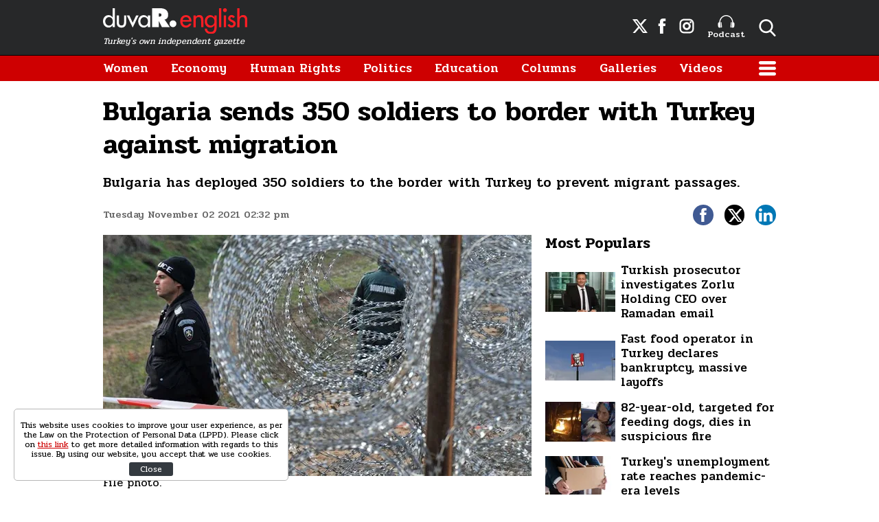

--- FILE ---
content_type: text/html; charset=UTF-8
request_url: https://www.duvarenglish.com/bulgaria-sends-350-soldiers-to-border-with-turkey-against-migration-news-59407
body_size: 8688
content:
<!doctype html>
<html lang="en">
    <head>
        <meta charset="UTF-8">
        <title>Bulgaria sends 350 soldiers to border with Turkey against migration</title>
        <meta name="description" content="Bulgaria has deployed 350 soldiers to the border with Turkey to prevent migrant passages.">
        <meta name="viewport" content="width=device-width, initial-scale=1, shrink-to-fit=no">
        <meta http-equiv="x-dns-prefetch-control" content="on" />
        <link rel="dns-prefetch" href="https://i.duvarenglish.com" />
        <link rel="dns-prefetch" href="https://s.duvarenglish.com" />
        <link rel="dns-prefetch" href="https://v.duvarenglish.com" />
        <script type="application/ld+json">
    {
        "@context":"https://schema.org",
        "@type":"WebSite",
        "url":"https://www.duvarenglish.com"
    }
</script>        
    <meta http-equiv="last-modified" content="2021-11-02T15:24:15+03:00" />
    <meta property="og:title" content="Bulgaria sends 350 soldiers to border with Turkey against migration"/>
    <meta property="og:type" content="article"/>
    <meta property="og:url" content="https://www.duvarenglish.com/bulgaria-sends-350-soldiers-to-border-with-turkey-against-migration-news-59407"/>
    <meta property="og:description" content="Bulgaria has deployed 350 soldiers to the border with Turkey to prevent migrant passages."/>
    <meta property="og:image" content="https://i.duvarenglish.com/2/1280/720/storage/files/images/2021/11/02/bulgar-FwDu_cover.jpg"/>
    <meta property="og:image:width" content="1280" />
    <meta property="og:image:height" content="720" />
    <meta property="og:site_name" content="Duvar English"/>
    <link rel="image_src" href="https://i.duvarenglish.com/2/1280/720/storage/files/images/2021/11/02/bulgar-FwDu_cover.jpg" type="image/jpeg" />
    <meta name="thumbnail_height" content="100" />
    <meta name="thumbnail_width" content="100" />
    <link rel="thumbnail" type="image/jpeg" href="https://i.duvarenglish.com/2/100/100/storage/files/images/2021/11/02/bulgar-FwDu_cover.jpg" />
    <link rel="canonical" href="https://www.duvarenglish.com/bulgaria-sends-350-soldiers-to-border-with-turkey-against-migration-news-59407" />
    <link rel="amphtml" href="https://www.duvarenglish.com/amp/bulgaria-sends-350-soldiers-to-border-with-turkey-against-migration-news-59407">
    <meta property="twitter:site" content="@duvarenglish"/>
    <meta property="twitter:creator" content="@duvarenglish" />
    <meta property="twitter:card" content="summary_large_image"/>
    <meta property="twitter:url" content="https://www.duvarenglish.com/bulgaria-sends-350-soldiers-to-border-with-turkey-against-migration-news-59407"/>
    <meta property="twitter:domain" content="https://www.duvarenglish.com"/>
    <meta property="twitter:title" content="Bulgaria sends 350 soldiers to border with Turkey against migration"/>
    <meta property="twitter:image" content="https://i.duvarenglish.com/2/1280/720/storage/files/images/2021/11/02/bulgar-FwDu_cover.jpg"/>
    <meta property="twitter:description" content="Bulgaria has deployed 350 soldiers to the border with Turkey to prevent migrant passages."/>
    <meta name="robots" content="max-image-preview:large">

    <meta name="DC.Title" content="Bulgaria sends 350 soldiers to border with Turkey against migration" />
<meta name="DC.Creator" content="Duvar English" />
<meta name="DC.Subject" content="Bulgaria sends 350 soldiers to border with Turkey against migration" />
<meta name="DC.Description" content="Bulgaria has deployed 350 soldiers to the border with Turkey to prevent migrant passages." />
<meta name="DC.Publisher" content="Duvar English" />
<meta name="DC.Contributor" content="Duvar English" />
<meta name="DC.Date" content="02-11-2021" />
<meta name="DC.Type" content="Text" />
<meta name="DC.Source" content="https://www.duvarenglish.com/bulgaria-sends-350-soldiers-to-border-with-turkey-against-migration-news-59407" />
<meta name="DC.Language" content="tr-TR" />    
	<script type="application/ld+json">
{
	"@context": "https://schema.org",
	"@type": "BreadcrumbList",
	"itemListElement": [{
		"@type": "ListItem",
		"position": 1,
		"name": "Duvar English",
		"item": "https://www.duvarenglish.com"
	},{
		"@type": "ListItem",
		"position": 2,
		"name": "World",
		"item": "https://www.duvarenglish.com/world"
	},{
		"@type": "ListItem",
		"position": 3,
		"name": "Bulgaria sends 350 soldiers to border with Turkey against migration",
		"item": "https://www.duvarenglish.com/bulgaria-sends-350-soldiers-to-border-with-turkey-against-migration-news-59407"
	}]
}
</script>
	
    <script type="application/ld+json">
        {
            "@context":"http://schema.org",
            "@type":"NewsArticle",
            "inLanguage":"en-US",
            "articleSection":"World",
            "mainEntityOfPage":{"@type":"WebPage","@id":"https://www.duvarenglish.com/bulgaria-sends-350-soldiers-to-border-with-turkey-against-migration-news-59407"},
            "headline":"Bulgaria sends 350 soldiers to border with Turkey against migration",
            "alternativeHeadline":"Bulgaria sends 350 soldiers to border with Turkey against migration",
            "genre":"news",
            "isFamilyFriendly":"True",
            "publishingPrinciples":"https://www.duvarenglish.com/privacy-policy-page",
            "wordCount":"1666",
            "typicalAgeRange":"7-",
            "keywords":"Turkey-Bulgaria,Migration,Refugees,Georgi Panayotov,Turkish border",
            "image": {"@type": "ImageObject", "url": "https://i.duvarenglish.com/2/1280/720/storage/files/images/2021/11/02/bulgar-FwDu_cover.jpg.webp", "width":"1280","height":"720"},
            "dateCreated":"2021-11-02T15:24:15+03:00",
            "datePublished":"2021-11-02T14:32:00+03:00",
            "dateModified":"2021-11-02T15:24:15+03:00",
            "description":"Bulgaria has deployed 350 soldiers to the border with Turkey to prevent migrant passages.",
            "articleBody":"Duvar English 
Bulgaria on Nov. 1 deployed 350 soldiers to the border with Turkey to help police cope with the growing influx of migrants, the defense minister announced.
“Soldiers arrived at the Bulgarian-Turkish border since today to back up the border police,” Georgi Panayotov told the private bTV channel, Agence France-Press reported. 
The 350 troops deployed with 40 units of equipment, he added.
This year has already seen more than 6,500 people cross illegally into Bulgaria, three times the numbers for the first nine months of 2020, according to the interior ministry.
The east European country sits on one of the main routes migrants use to enter the EU from the Middle East and Afghanistan.
Bulgaria is an external border for the European Union. A partly damaged barbed-wire fence runs the length of the 259-kilometer frontier with Turkey.
Parliament agreed in August on the dispatch of 400-700 soldiers on the borders with Greece and Turkey, mainly to help build fencing.
 
Bulgaria is the poorest EU member state and has never taken in large numbers of asylum-seekers, most of whom try to move on through the EU before waiting for a response from Sofia on their refugee status.
EU countries have feared an influx of people from Afghanistan since the Taliban seized control on August 15, with memories still fresh from the migrant crisis that shook Europe in 2015.
Turkey cannot handle new refugee influx, Erdoğan tells German counterpartDiplomacy
Greek migration minister says EU should keep its visa liberalization promise to TurkeyDiplomacy
Greek PM says Turkey is a key partner on migrationDiplomacy
 ",
            "author": {"@type": "Person", "name": "Neşe İdil"},
            "publisher": {"@type": "Organization", "name": "Duvar English", "logo": {"@type": "ImageObject", "url": "https://s.duvarenglish.com/assets/web/images/logo.png", "width": 453, "height": 81}}
        }
    </script>
        <script type="application/ld+json">
    { "@context": "http://schema.org", "@type": "CreativeWork", "keywords": "Turkey-Bulgaria,Migration,Refugees,Georgi Panayotov,Turkish border"}
    </script>
    
        <link rel="apple-touch-icon" sizes="57x57" href="https://s.duvarenglish.com/assets/web/icons/apple-icon-57x57.png">
        <link rel="apple-touch-icon" sizes="60x60" href="https://s.duvarenglish.com/assets/web/icons/apple-icon-60x60.png">
        <link rel="apple-touch-icon" sizes="72x72" href="https://s.duvarenglish.com/assets/web/icons/apple-icon-72x72.png">
        <link rel="apple-touch-icon" sizes="76x76" href="https://s.duvarenglish.com/assets/web/icons/apple-icon-76x76.png">
        <link rel="apple-touch-icon" sizes="114x114" href="https://s.duvarenglish.com/assets/web/icons/apple-icon-114x114.png">
        <link rel="apple-touch-icon" sizes="120x120" href="https://s.duvarenglish.com/assets/web/icons/apple-icon-120x120.png">
        <link rel="apple-touch-icon" sizes="144x144" href="https://s.duvarenglish.com/assets/web/icons/apple-icon-144x144.png">
        <link rel="apple-touch-icon" sizes="152x152" href="https://s.duvarenglish.com/assets/web/icons/apple-icon-152x152.png">
        <link rel="apple-touch-icon" sizes="180x180" href="https://s.duvarenglish.com/assets/web/icons/apple-icon-180x180.png">
        <link rel="icon" type="image/png" sizes="192x192"  href="https://s.duvarenglish.com/assets/web/icons/android-icon-192x192.png">
        <link rel="icon" type="image/png" sizes="32x32" href="https://s.duvarenglish.com/assets/web/icons/favicon-32x32.png">
        <link rel="icon" type="image/png" sizes="96x96" href="https://s.duvarenglish.com/assets/web/icons/favicon-96x96.png">
        <link rel="icon" type="image/png" sizes="16x16" href="https://s.duvarenglish.com/assets/web/icons/favicon-16x16.png">
        <link rel="manifest" href="https://www.duvarenglish.com/assets/web/icons/manifest.json">
        <meta name="msapplication-TileColor" content="#ffffff">
        <meta name="msapplication-TileImage" content="https://s.duvarenglish.com/assets/web/icons/ms-icon-144x144.png">
        <meta name="theme-color" content="#ffffff">
        <link rel="stylesheet" href="https://s.duvarenglish.com/assets/web/css/build.css?id=ce809b3190a48ace9287">
        <script type="bb5859af6161414cc351470a-text/javascript">
            (function (i, s, o, g, r, a, m) {
                i['GoogleAnalyticsObject'] = r;
                i[r] = i[r] || function () {
                    (i[r].q = i[r].q || []).push(arguments)
                }, i[r].l = 1 * new Date();
                a = s.createElement(o), m = s.getElementsByTagName(o)[0];
                a.async = 1;
                a.src = g;
                m.parentNode.insertBefore(a, m)
            })(window, document, 'script', 'https://www.google-analytics.com/analytics.js', 'ga');
            ga('create', 'UA-81073014-3', 'auto');
            ga('send', 'pageview');
        </script>

        <script type="bb5859af6161414cc351470a-text/javascript">
            var googletag = googletag || {};
            googletag.cmd = googletag.cmd || [];
            (function() {
                var gads = document.createElement('script');
                gads.async = true;
                gads.type = 'text/javascript';
                var useSSL = 'https:' == document.location.protocol;
                gads.src = (useSSL ? 'https:' : 'http:') +  '//www.googletagservices.com/tag/js/gpt.js';
                var node = document.getElementsByTagName('script')[0];
                node.parentNode.insertBefore(gads, node);
            })();
        </script>

        <script type="bb5859af6161414cc351470a-text/javascript">
googletag.cmd.push(function() {
googletag.defineSlot('/57135183/DuvarEnglish-Desktop-Masthead', [[728, 90], [970, 250]], 'div-gpt-ad-1613460868326-0').addService(googletag.pubads());
googletag.defineSlot('/57135183/Duvar-English-Skyscraper-Sag', [120, 600], 'div-gpt-ad-1622185771800-0').addService(googletag.pubads());
googletag.defineSlot('/57135183/Duvar-English-Skyscraper-Sol', [120, 600], 'div-gpt-ad-1622185914227-0').addService(googletag.pubads());
googletag.pubads().enableSingleRequest();
googletag.pubads().collapseEmptyDivs();
googletag.enableServices();
});
</script>

                <meta name="google-site-verification" content="o3IWEmnnE3PH_a0jSjog8nlz5yS-j92zrVaEz8R605U" />

<!-- Global site tag (gtag.js) - Google Analytics -->
<script async src="https://www.googletagmanager.com/gtag/js?id=G-GDPM3G1MN7" type="bb5859af6161414cc351470a-text/javascript"></script>
<script type="bb5859af6161414cc351470a-text/javascript">
  window.dataLayer = window.dataLayer || [];
  function gtag(){dataLayer.push(arguments);}
  gtag('js', new Date());

  gtag('config', 'G-GDPM3G1MN7');
</script>

<meta name="yandex-verification" content="f9e7ebf73678e644" />

<!-- Yandex.Metrika counter -->
<script type="bb5859af6161414cc351470a-text/javascript">
   (function(m,e,t,r,i,k,a){m[i]=m[i]||function(){(m[i].a=m[i].a||[]).push(arguments)};
   m[i].l=1*new Date();
   for (var j = 0; j < document.scripts.length; j++) {if (document.scripts[j].src === r) { return; }}
   k=e.createElement(t),a=e.getElementsByTagName(t)[0],k.async=1,k.src=r,a.parentNode.insertBefore(k,a)})
   (window, document, "script", "https://mc.yandex.ru/metrika/tag.js", "ym");

   ym(100306834, "init", {
        clickmap:true,
        trackLinks:true,
        accurateTrackBounce:true
   });
</script>
<noscript><div><img src="https://mc.yandex.ru/watch/100306834" style="position:absolute; left:-9999px;" alt="" /></div></noscript>
<!-- /Yandex.Metrika counter -->

    </head>
    <body>
        <div class="app-wrapper">
            <div class="adpro-pageskin-container">
                <header class="app-header">
    <div class="top">
        <div class="container d-flex align-items-center justify-content-end">
            <a href="/" title="Duvar English" class="logo mr-auto">
                <img src="https://s.duvarenglish.com/assets/web/images/header-logo.svg" srcset="https://s.duvarenglish.com/assets/web/images/header-logo@2x.svg 2x" class="header-logo" alt="Duvar English" />
                <span>Turkey's own independent gazette</span>
            </a>
            <div class="right-side_wrapper">
                <a href="https://twitter.com/duvarenglish/" target="_blank" title="Duvar English Twitter" class="social"><span class="icon-twitterx-white"></span></a>
                <a href="https://www.facebook.com/duvarenglish/" target="_blank" title="Duvar English Facebook" class="social"><span class="icon-facebook-white"></span></a>
                <a href="https://www.instagram.com/duvarenglish/" target="_blank" title="Duvar English Instagram" class="social"><span class="icon-instagram-white"></span></a>
                <a href="https://www.duvarenglish.com/podcast" title="Podcast" class="podcast"><img src="https://s.duvarenglish.com/assets/web/icons/podcast-white.svg" class="podcast-white" alt="Podcast" />Podcast</a>
                <span data-action="open-search" class="open-search icon-search-white"></span>
            </div>
            <span data-action="open-menu" class="menu-button icon-menu-white"></span>
            <div class="searchbar">
                <form method="get" action="https://www.duvarenglish.com/search">
                    <input type="text" name="key" class="form-control" placeholder="What do you want to search?" autocomplete="false" />
                    <span data-action="close-search" class="icon-close-black icon-close"></span>
                </form>
            </div>
        </div>
    </div>

    <div class="bottom">
        <div class="container">
            <nav role="navigation">
                                <a href="https://www.duvarenglish.com/women" title="Women">Women</a>
                                <a href="https://www.duvarenglish.com/economy" title="Economy">Economy</a>
                                <a href="https://www.duvarenglish.com/human-rights" title="Human Rights">Human Rights</a>
                                <a href="https://www.duvarenglish.com/politics" title="Politics">Politics</a>
                                <a href="https://www.duvarenglish.com/education" title="Education">Education</a>
                                <a href="https://www.duvarenglish.com/columns">Columns</a>
                                <a href="https://www.duvarenglish.com/gallery">Galleries</a>
                                                <a href="https://www.duvarenglish.com/video">Videos</a>
                                <span data-action="open-menu" class="menu-button icon-menu-white"></span>
            </nav>
        </div>
    </div>

    <div class="mobile-header">
        <div class="container">
            <a href="/" title="Duvar English" class="mr-auto logo">
                <img src="https://s.duvarenglish.com/assets/web/images/header-logo.svg" srcset="https://s.duvarenglish.com/assets/web/images/header-logo@2x.svg 2x" class="header-logo" alt="Duvar English" />
            </a>
            <div class="menu-search_wrapper">
                <span data-action="open-search" class="open-search icon-search-white"></span>
                <span data-action="open-menu" class="menu-button icon-menu-white"></span>
            </div>
            <div class="searchbar">
                <form method="get" action="https://www.duvarenglish.com/search">
                    <input type="text" name="key" class="form-control" placeholder="What do you want to search?" autocomplete="false" />
                    <span data-action="close-search" class="icon-close-black icon-close"></span>
                </form>
            </div>
        </div>
    </div>
</header>                <main class="app-container" role="main">
                                        <!-- ADV TOWER -->
                    <div class="container position-relative ad-tower-container">
                        <div class="ad-left d-none d-lg-block">
                            <div>
                                <div class="adpro desktop-ad text-center ">
    <!-- /57135183/Duvar-English-Skyscraper-Sol --><div id='div-gpt-ad-1622185914227-0' style='min-width: 120px; min-height: 600px;'><script type="bb5859af6161414cc351470a-text/javascript">googletag.cmd.push(function() { googletag.display('div-gpt-ad-1622185914227-0'); });</script></div>
</div>                            </div>
                        </div>
                        <div class="ad-right d-none d-lg-block">
                            <div>
                                <div class="adpro desktop-ad text-center ">
    <!-- /57135183/Duvar-English-Skyscraper-Sag --><div id='div-gpt-ad-1622185771800-0' style='min-width: 120px; min-height: 600px;'><script type="bb5859af6161414cc351470a-text/javascript">googletag.cmd.push(function() { googletag.display('div-gpt-ad-1622185771800-0'); });</script></div>
</div>                            </div>
                        </div>
                    </div>
                    <!-- /ADV TOWER -->
                                        <div class="container">
                        <div class="adpro desktop-ad text-center mb-3">
    <!-- /57135183/DuvarEnglish-Desktop-Masthead --><div id='div-gpt-ad-1613460868326-0'><script type="bb5859af6161414cc351470a-text/javascript">googletag.cmd.push(function() { googletag.display('div-gpt-ad-1613460868326-0'); });</script></div>
</div>                            <section id="infinity-container">
        <article class="row content-detail infinity-item" data-id="61812def3a512c4a807dcbd9" data-title="Bulgaria sends 350 soldiers to border with Turkey against migration" data-url="https://www.duvarenglish.com/bulgaria-sends-350-soldiers-to-border-with-turkey-against-migration-news-59407" data-next="https://www.duvarenglish.com/patriarch-bartholomew-hospitalized-in-washington-news-59312">
        <div class="col-12">
        <header>
            <h1>Bulgaria sends 350 soldiers to border with Turkey against migration</h1>
            <h2>Bulgaria has deployed 350 soldiers to the border with Turkey to prevent migrant passages.</h2>
            <div class="info">
                <time datetime="2021-11-02T14:32:00+03:00" class="pubdate">Tuesday November 02 2021 02:32 pm</time>
                <div class="social-shares">
    <a href="https://www.facebook.com/share.php?u=https://www.duvarenglish.com/bulgaria-sends-350-soldiers-to-border-with-turkey-against-migration-news-59407" target="_blank" rel="nofollow" title="Share with Facebook" class="facebook">
        <span class="icon-facebook-white"></span>
    </a>
    <a href="https://twitter.com/intent/tweet?=related=Duvar English&text=Bulgaria sends 350 soldiers to border with Turkey against migration&url=https%3A%2F%2Fwww.duvarenglish.com%2Fbulgaria-sends-350-soldiers-to-border-with-turkey-against-migration-news-59407" target="_blank" rel="nofollow" title="Share with Twitter" class="twitter">
        <span class="icon-twitterx-white"></span>
    </a>
    <a href="https://www.linkedin.com/cws/share?url=https%3A%2F%2Fwww.duvarenglish.com%2Fbulgaria-sends-350-soldiers-to-border-with-turkey-against-migration-news-59407" target="_blank" rel="nofollow" title="Share with Linkedin" class="linkedin">
        <span class="icon-linkedin-white"></span>
    </a>
    <a href="whatsapp://send?text=Bulgaria+sends+350+soldiers+to+border+with+Turkey+against+migration-https%3A%2F%2Fwww.duvarenglish.com%2Fbulgaria-sends-350-soldiers-to-border-with-turkey-against-migration-news-59407" target="_blank" rel="nofollow" title="Share with Whatsapp" class="whatsapp d-block d-sm-none">
        <span class="icon-whatsapp-white"></span>
    </a>
</div>            </div>
        </header>
    </div>  
    <div class="col-12 col-lg mw0">

        <div class="content-side">
                        <div data-load class="v-image news-image">
	<figure style="position:relative;">
				<div style="padding-top: 56.25%"></div>
				<bp-image-component :retina="false" :ratio="1.7777777777778" :mode="2" :webp="true"
			:lazy="true" :resize="true" alt="Bulgaria sends 350 soldiers to border with Turkey against migration"
			lazy-src="https://i.duvarenglish.com/{mode}/{width}/{height}/storage/files/images/2021/11/02/bulgar-FwDu_cover.jpg"  style="position: absolute; left:0; right: 0; top:0; bottom:0;" >
			<noscript>
				<img src="https://i.duvarenglish.com/storage/files/images/2021/11/02/bulgar-FwDu_cover.jpg" alt="Bulgaria sends 350 soldiers to border with Turkey against migration">
			</noscript>
		</bp-image-component>
				<figcaption>File photo.</figcaption>
			</figure>
</div>                        <div class="content-text">
                <p><strong>Duvar English&nbsp;</strong></p>
<p>Bulgaria on Nov. 1 deployed 350 soldiers to the border with Turkey to help police cope with the growing influx of migrants, the defense minister announced.</p>
<p>&ldquo;Soldiers arrived at the Bulgarian-Turkish border since today to back up the border police,&rdquo; Georgi Panayotov told the private bTV channel, Agence France-Press reported.&nbsp;</p>
<p>The 350 troops deployed with 40 units of equipment, he added.</p>
<p>This year has already seen more than 6,500 people cross illegally into Bulgaria, three times the numbers for the first nine months of 2020, according to the interior ministry.</p>
<p>The east European country sits on one of the main routes migrants use to enter the EU from the Middle East and Afghanistan.</p>
<p>Bulgaria is an external border for the European Union. A partly damaged barbed-wire fence runs the length of the 259-kilometer frontier with Turkey.</p>
<p>Parliament agreed in August on the dispatch of 400-700 soldiers on the borders with Greece and Turkey, mainly to help build fencing.</p>
<p>&nbsp;</p>
<p>Bulgaria is the poorest EU member state and has never taken in large numbers of asylum-seekers, most of whom try to move on through the EU before waiting for a response from Sofia on their refugee status.</p>
<p>EU countries have feared an influx of people from Afghanistan since the Taliban seized control on August 15, with memories still fresh from the migrant crisis that shook Europe in 2015.</p>
<div class="mceNonEditable related-news" data-id="58817"><a title="Turkey cannot handle new refugee influx, Erdo&#287;an tells German counterpart" href="https://www.duvarenglish.com/turkey-cannot-handle-new-refugee-influx-erdogan-tells-german-counterpart-steinmeier-news-58817"><img src="https://i.duvarenglish.com/storage/files/images/2021/09/14/steinmeier-erdogan-jJzf_cover.jpg" alt="Turkey cannot handle new refugee influx, Erdo&#287;an tells German counterpart">Turkey cannot handle new refugee influx, Erdo&#287;an tells German counterpart<em>Diplomacy</em></a></div>
<div class="mceNonEditable related-news" data-id="59057"><a title="Greek migration minister says EU should keep its visa liberalization promise to Turkey" href="https://www.duvarenglish.com/greek-migration-minister-says-eu-should-keep-its-visa-liberalization-promise-to-turkey-news-59057"><img src="https://i.duvarenglish.com/storage/files/images/2021/10/04/yunanistan-a5UM_cover.jpg" alt="Greek migration minister says EU should keep its visa liberalization promise to Turkey">Greek migration minister says EU should keep its visa liberalization promise to Turkey<em>Diplomacy</em></a></div>
<div class="mceNonEditable related-news" data-id="58868"><a title="Greek PM says Turkey is a key partner on migration" href="https://www.duvarenglish.com/greek-pm-says-turkey-is-a-key-partner-on-migration-news-58868"><img src="https://i.duvarenglish.com/storage/files/images/2021/09/19/multeciler-7z84_cover.jpg" alt="Greek PM says Turkey is a key partner on migration">Greek PM says Turkey is a key partner on migration<em>Diplomacy</em></a></div>
<p>&nbsp;</p>
            </div>
                                    <div class="tags">
                <span>Topics</span>
                                <a href="https://www.duvarenglish.com/topics/turkey-bulgaria" title="Turkey-Bulgaria">Turkey-Bulgaria</a>
                                <a href="https://www.duvarenglish.com/topics/migration" title="Migration">Migration</a>
                                <a href="https://www.duvarenglish.com/topics/refugees" title="Refugees">Refugees</a>
                                <a href="https://www.duvarenglish.com/topics/georgi-panayotov" title="Georgi Panayotov">Georgi Panayotov</a>
                                <a href="https://www.duvarenglish.com/topics/turkish-border" title="Turkish border">Turkish border</a>
                            </div>
                        <div class="adpro" data-page="339" data-region="1590" data-category="-1"></div>
        </div>
        <!-- İLGİNİZİ ÇEKEBİLİR -->
    </div>
    <div class="col-12 col-lg-auto w-330 d-none d-lg-block">
        <aside>

            <div class="adpro" data-page="339" data-region="1587" data-category="-1"></div>

            

            <div class="popular-content_widget">
    <div class="title">
        <span class="name">Most Populars</span>
    </div>
        <a href="https://www.duvarenglish.com/turkish-prosecutor-investigates-zorlu-holding-ceo-over-ramadan-email-news-65743" title="Turkish prosecutor investigates Zorlu Holding CEO over Ramadan email" class="box image-left_text-right">

        <div data-load class="v-image">
	<figure style="position:relative;">
				<div style="padding-top: 56.25%"></div>
				<bp-image-component :retina="false" :ratio="1.7777777777778" :mode="2" :webp="true"
			:lazy="true" :resize="true" alt="Turkish prosecutor investigates Zorlu Holding CEO over Ramadan email"
			lazy-src="https://i.duvarenglish.com/{mode}/{width}/{height}/storage/files/images/2025/03/02/zorlu-7sbu-cover-bdue_cover.jpg"  style="position: absolute; left:0; right: 0; top:0; bottom:0;" >
			<noscript>
				<img src="https://i.duvarenglish.com/storage/files/images/2025/03/02/zorlu-7sbu-cover-bdue_cover.jpg" alt="Turkish prosecutor investigates Zorlu Holding CEO over Ramadan email">
			</noscript>
		</bp-image-component>
			</figure>
</div>
        <strong>Turkish prosecutor investigates Zorlu Holding CEO over Ramadan email</strong>
        </a>
        <a href="https://www.duvarenglish.com/fast-food-operator-in-turkey-declares-bankruptcy-announces-massive-layoffs-news-65658" title="Fast food operator in Turkey declares bankruptcy, massive layoffs" class="box image-left_text-right">

        <div data-load class="v-image">
	<figure style="position:relative;">
				<div style="padding-top: 56.25%"></div>
				<bp-image-component :retina="false" :ratio="1.7777777777778" :mode="2" :webp="true"
			:lazy="true" :resize="true" alt="Fast food operator in Turkey declares bankruptcy, announces massive layoffs"
			lazy-src="https://i.duvarenglish.com/{mode}/{width}/{height}/storage/files/images/2025/02/12/kfc-rrfu-cover-qfhc_cover.jpg"  style="position: absolute; left:0; right: 0; top:0; bottom:0;" >
			<noscript>
				<img src="https://i.duvarenglish.com/storage/files/images/2025/02/12/kfc-rrfu-cover-qfhc_cover.jpg" alt="Fast food operator in Turkey declares bankruptcy, announces massive layoffs">
			</noscript>
		</bp-image-component>
			</figure>
</div>
        <strong>Fast food operator in Turkey declares bankruptcy, massive layoffs</strong>
        </a>
        <a href="https://www.duvarenglish.com/82-year-old-targeted-on-social-media-for-feeding-dogs-dies-in-suspicious-fire-news-65687" title="82-year-old, targeted for feeding dogs, dies in suspicious fire" class="box image-left_text-right">

        <div data-load class="v-image">
	<figure style="position:relative;">
				<div style="padding-top: 56.25%"></div>
				<bp-image-component :retina="false" :ratio="1.7777777777778" :mode="2" :webp="true"
			:lazy="true" :resize="true" alt="82-year-old, targeted on social media for feeding dogs, dies in suspicious fire"
			lazy-src="https://i.duvarenglish.com/{mode}/{width}/{height}/storage/files/images/2025/02/20/kopek-bplq-cover-ykxy_cover.jpg"  style="position: absolute; left:0; right: 0; top:0; bottom:0;" >
			<noscript>
				<img src="https://i.duvarenglish.com/storage/files/images/2025/02/20/kopek-bplq-cover-ykxy_cover.jpg" alt="82-year-old, targeted on social media for feeding dogs, dies in suspicious fire">
			</noscript>
		</bp-image-component>
			</figure>
</div>
        <strong>82-year-old, targeted for feeding dogs, dies in suspicious fire</strong>
        </a>
        <a href="https://www.duvarenglish.com/turkeys-unemployment-rate-reaches-pandemic-era-levels-news-65647" title="Turkey&#039;s unemployment rate reaches pandemic-era levels" class="box image-left_text-right">

        <div data-load class="v-image">
	<figure style="position:relative;">
				<div style="padding-top: 56.25%"></div>
				<bp-image-component :retina="false" :ratio="1.7777777777778" :mode="2" :webp="true"
			:lazy="true" :resize="true" alt="Turkey&#039;s unemployment rate reaches pandemic-era levels"
			lazy-src="https://i.duvarenglish.com/{mode}/{width}/{height}/storage/files/images/2025/02/10/isten-cikarma-issizlik-getty-194681-ghaj_cover.jpg"  style="position: absolute; left:0; right: 0; top:0; bottom:0;" >
			<noscript>
				<img src="https://i.duvarenglish.com/storage/files/images/2025/02/10/isten-cikarma-issizlik-getty-194681-ghaj_cover.jpg" alt="Turkey&#039;s unemployment rate reaches pandemic-era levels">
			</noscript>
		</bp-image-component>
			</figure>
</div>
        <strong>Turkey&#039;s unemployment rate reaches pandemic-era levels</strong>
        </a>
    </div>
        </aside>
    </div>

</article>    </section>
                                            </div>
                </main>
                <footer class="app-footer mt-md">
    <div class="app-footer_top">
        <div class="container">
            <div class="row">
                <div class="col-12 col-lg-6 left-wrapper">
                    <div class="logos_wrapper">
                        <a href="/" title="Duvar English" class="logo">
                            <img src="https://s.duvarenglish.com/assets/web/images/header-logo.svg" srcset="https://s.duvarenglish.com/assets/web/images/header-logo@2x.svg 2x" class="header-logo" alt="Duvar English" />
                        </a>
                    </div>
                    <div class="group1">
                        <div class="left-side">
                            <a href="/" title="Duvar English"><span class="icon-andlogo"></span></a>
                        </div>
                        <div class="right-side">
                            <span>© 2020 And News & Media Limited or its affiliated companies. All rights reserved.</span>
                        </div>
                    </div>
                    <div class="group2">
                        <a href="https://www.gazeteduvar.com.tr" target="_blank" title="Gazete Duvar" class="logo">
                            <img src="https://s.duvarenglish.com/assets/web/images/gazeteduvar-logo.svg" srcset="https://s.duvarenglish.com/assets/web/images/gazeteduvar-logo@2x.svg 2x" class="gazeteduvar-logo" alt="Gazete Duvar" style="width: 120px;" />
                        </a>
                        <a href="https://www.gazeteduvar.com.tr/kitap" target="_blank" title="Gazete Duvar Kitap"><span class="icon-kitaplogo"></span></a>
                        <a href="https://www.gazeteduvar.com.tr/dergi" target="_blank" title="Duvar Dibi Dergisi"><span class="icon-duvardibilogo"></span></a>
                    </div>
                </div>
                
                <div class="col-12 col-lg-6 right-wrapper">
                    <div class="menu-item orange">
                                                <a href="https://www.duvarenglish.com/about-us-page" title="About Us">About Us</a>
                                                <a href="https://www.duvarenglish.com/contact-page" title="Contact">Contact</a>
                                                <a href="https://www.duvarenglish.com/privacy-policy-page" title="Privacy Policy">Privacy Policy</a>
                                            </div>
                    <div class="menu-item">
                                                                                                                        <a href="https://www.duvarenglish.com/coronavirus" title="Coronavirus">Coronavirus</a>
                                                                                                                                                                                                                                                                                                                                                <a href="https://www.duvarenglish.com/environment" title="Environment">Environment</a>
                                                                                                <a href="https://www.duvarenglish.com/health-2" title="Health">Health</a>
                                                                                                                                                <a href="https://www.duvarenglish.com/lifestyle" title="Life Style">Life Style</a>
                                                                                                <a href="https://www.duvarenglish.com/media" title="Media">Media</a>
                                                                                                                                                <a href="https://www.duvarenglish.com/politics" title="Politics">Politics</a>
                                                                                                                                                                                                                                                                                                <a href="https://www.duvarenglish.com/women" title="Women">Women</a>
                                                                                                                    </div>
                    <div class="menu-item">
                                                                                                                                                                                                                        <a href="https://www.duvarenglish.com/diplomacy" title="Diplomacy">Diplomacy</a>
                                                                                                <a href="https://www.duvarenglish.com/domestic" title="Domestic">Domestic</a>
                                                                                                <a href="https://www.duvarenglish.com/economy" title="Economy">Economy</a>
                                                                                                <a href="https://www.duvarenglish.com/education" title="Education">Education</a>
                                                                                                                                                                                                                                                                                                                                                <a href="https://www.duvarenglish.com/opinion" title="Opinion">Opinion</a>
                                                                                                                                                <a href="https://www.duvarenglish.com/science-tech" title="Science &amp; Tech">Science &amp; Tech</a>
                                                                                                                                                                                                <a href="https://www.duvarenglish.com/urban-beat" title="Urban Beat">Urban Beat</a>
                                                                                                                                                                    </div>
                    <div class="menu-item">
                                                                        <a href="https://www.duvarenglish.com/books" title="Books">Books</a>
                                                                                                                                                <a href="https://www.duvarenglish.com/culture" title="Culture">Culture</a>
                                                                                                                                                                                                                                                                                                                                                                                                <a href="https://www.duvarenglish.com/human-rights" title="Human Rights">Human Rights</a>
                                                                                                                                                                                                                                                                                                                                                <a href="https://www.duvarenglish.com/society" title="Society">Society</a>
                                                                                                <a href="https://www.duvarenglish.com/sport" title="Sport">Sport</a>
                                                                                                                                                                                                <a href="https://www.duvarenglish.com/world" title="World">World</a>
                                                                    </div>
                </div>
            </div>
        </div>
    </div>
</footer>            </div>
        </div>

        <div class="privacy-banner" style="display: none;">
            <div class="banner-wrapper">
                <p>This website uses cookies to improve your user experience, as per the Law on the Protection of Personal Data (LPPD). Please click on <a href="https://www.duvarenglish.com/privacy-policy-page">this link</a> to get more detailed information with regards to this issue. By using our website, you accept that we use cookies.</p>
                <button aria-label="Close" type="button" class="btn">Close</button>
            </div>
        </div>

        <nav id="menu" class="mm-menu mm-menu_offcanvas mm-menu_position-right">
    <ul>
        <li class="head">
            <p>
                <a href="/" title="Duvar English">
                    <img src="https://s.duvarenglish.com/assets/web/images/header-logo.svg" srcset="https://s.duvarenglish.com/assets/web/images/header-logo@2x.svg 2x" alt="Duvar English" style="height: 25px;">
                </a>
                <span class="close">
                    <i class="icon-close-white"></i>
                </span>
            </p>
        </li>
        <li>
            <a href="/" title="Duvar English">
                <i class="icon-homepage-black"></i> Homepage
            </a>
        </li>
        <li>
            <a href="https://www.duvarenglish.com/columns" title="Columns">
                <i class="icon-author-black"></i> Columns
            </a>
        </li>
        <li class="title"><span>Categories</span></li>
                <li class="sub ">
            <a class="cat-link" href="https://www.duvarenglish.com/books" title="Books">
                Books
            </a>
        </li>
                <li class="sub ">
            <a class="cat-link" href="https://www.duvarenglish.com/coronavirus" title="Coronavirus">
                Coronavirus
            </a>
        </li>
                <li class="sub ">
            <a class="cat-link" href="https://www.duvarenglish.com/culture" title="Culture">
                Culture
            </a>
        </li>
                <li class="sub ">
            <a class="cat-link" href="https://www.duvarenglish.com/diplomacy" title="Diplomacy">
                Diplomacy
            </a>
        </li>
                <li class="sub ">
            <a class="cat-link" href="https://www.duvarenglish.com/domestic" title="Domestic">
                Domestic
            </a>
        </li>
                <li class="sub ">
            <a class="cat-link" href="https://www.duvarenglish.com/economy" title="Economy">
                Economy
            </a>
        </li>
                <li class="sub ">
            <a class="cat-link" href="https://www.duvarenglish.com/education" title="Education">
                Education
            </a>
        </li>
                <li class="sub ">
            <a class="cat-link" href="https://www.duvarenglish.com/environment" title="Environment">
                Environment
            </a>
        </li>
                <li class="sub ">
            <a class="cat-link" href="https://www.duvarenglish.com/health-2" title="Health">
                Health
            </a>
        </li>
                <li class="sub ">
            <a class="cat-link" href="https://www.duvarenglish.com/human-rights" title="Human Rights">
                Human rights
            </a>
        </li>
                <li class="sub ">
            <a class="cat-link" href="https://www.duvarenglish.com/lifestyle" title="Life Style">
                Life style
            </a>
        </li>
                <li class="sub ">
            <a class="cat-link" href="https://www.duvarenglish.com/media" title="Media">
                Media
            </a>
        </li>
                <li class="sub ">
            <a class="cat-link" href="https://www.duvarenglish.com/opinion" title="Opinion">
                Opinion
            </a>
        </li>
                <li class="sub ">
            <a class="cat-link" href="https://www.duvarenglish.com/podcast" title="Podcast">
                Podcast
            </a>
        </li>
                <li class="sub ">
            <a class="cat-link" href="https://www.duvarenglish.com/politics" title="Politics">
                Politics
            </a>
        </li>
                <li class="sub ">
            <a class="cat-link" href="https://www.duvarenglish.com/science-tech" title="Science &amp; Tech">
                Science &amp; tech
            </a>
        </li>
                <li class="sub ">
            <a class="cat-link" href="https://www.duvarenglish.com/society" title="Society">
                Society
            </a>
        </li>
                <li class="sub ">
            <a class="cat-link" href="https://www.duvarenglish.com/sport" title="Sport">
                Sport
            </a>
        </li>
                <li class="sub ">
            <a class="cat-link" href="https://www.duvarenglish.com/urban-beat" title="Urban Beat">
                Urban beat
            </a>
        </li>
                <li class="sub ">
            <a class="cat-link" href="https://www.duvarenglish.com/women" title="Women">
                Women
            </a>
        </li>
                <li class="sub noborder">
            <a class="cat-link" href="https://www.duvarenglish.com/world" title="World">
                World
            </a>
        </li>
                <li class="title">
            <span>Pages</span>
        </li>
                <li class="sub">
            <a href="https://www.duvarenglish.com/about-us-page" title="About Us">
                About us
            </a>
        </li>
                <li class="sub">
            <a href="https://www.duvarenglish.com/contact-page" title="Contact">
                Contact
            </a>
        </li>
                <li class="sub">
            <a href="https://www.duvarenglish.com/privacy-policy-page" title="Privacy Policy">
                Privacy policy
            </a>
        </li>
                <li class="menu-socials">
            <a href="https://www.facebook.com/duvarenglish/" target="_blank" title="Facebook" class="facebook" target="_blank">
                <i class="icon-facebook-black"></i>
            </a>
            <a href="https://twitter.com/duvarenglish/" target="_blank" title="Twitter" class="twitter mt-1" target="_blank">
                <i class="icon-twitterx-black"></i>
            </a>
            <a href="https://www.instagram.com/duvarenglish/" target="_blank" title="Instagram" class="instagram" target="_blank">
                <i class="icon-instagram-black"></i>
            </a>
            <a href="https://www.duvarenglish.com/export/rss" target="_blank" title="RSS" class="rss" target="_blank">
                <i class="icon-rss-black"></i>
            </a>
        </li>
        
        <li class="menu-footer">
            <em>© 2020 And News & Media Limited or its affiliated companies. All rights reserved.</em>
        </li>
    </ul>
</nav>        
        
        <script src="https://s.duvarenglish.com/assets/web/js/build.js?id=9beaea0910737ef787a3" type="bb5859af6161414cc351470a-text/javascript"></script>
        <script defer="defer" src="https://s.duvarenglish.com/assets/vendor/bp-image/app.js?id=0940e66917c1fed3599c" type="bb5859af6161414cc351470a-text/javascript"></script>
        

            <script type="bb5859af6161414cc351470a-text/javascript">
        hitcounter.push('1', '61812def3a512c4a807dcbd9');
        App.infinityInit({
            postscribe: false,
            success: function() {
                initImage();
            },
            change: function(elm) {
                hitcounter.push('1', elm.attr('data-id'));
            }
        });
    </script>
    <script src="/cdn-cgi/scripts/7d0fa10a/cloudflare-static/rocket-loader.min.js" data-cf-settings="bb5859af6161414cc351470a-|49" defer></script><script defer src="https://static.cloudflareinsights.com/beacon.min.js/vcd15cbe7772f49c399c6a5babf22c1241717689176015" integrity="sha512-ZpsOmlRQV6y907TI0dKBHq9Md29nnaEIPlkf84rnaERnq6zvWvPUqr2ft8M1aS28oN72PdrCzSjY4U6VaAw1EQ==" data-cf-beacon='{"version":"2024.11.0","token":"f276e8c1741d469b8a7665f35e85525c","r":1,"server_timing":{"name":{"cfCacheStatus":true,"cfEdge":true,"cfExtPri":true,"cfL4":true,"cfOrigin":true,"cfSpeedBrain":true},"location_startswith":null}}' crossorigin="anonymous"></script>
</body>
</html>

--- FILE ---
content_type: text/html; charset=utf-8
request_url: https://www.google.com/recaptcha/api2/aframe
body_size: 269
content:
<!DOCTYPE HTML><html><head><meta http-equiv="content-type" content="text/html; charset=UTF-8"></head><body><script nonce="Zt_LU1vNWUqmIZEXFOgkhg">/** Anti-fraud and anti-abuse applications only. See google.com/recaptcha */ try{var clients={'sodar':'https://pagead2.googlesyndication.com/pagead/sodar?'};window.addEventListener("message",function(a){try{if(a.source===window.parent){var b=JSON.parse(a.data);var c=clients[b['id']];if(c){var d=document.createElement('img');d.src=c+b['params']+'&rc='+(localStorage.getItem("rc::a")?sessionStorage.getItem("rc::b"):"");window.document.body.appendChild(d);sessionStorage.setItem("rc::e",parseInt(sessionStorage.getItem("rc::e")||0)+1);localStorage.setItem("rc::h",'1769003821143');}}}catch(b){}});window.parent.postMessage("_grecaptcha_ready", "*");}catch(b){}</script></body></html>

--- FILE ---
content_type: application/javascript; charset=utf-8
request_url: https://fundingchoicesmessages.google.com/f/AGSKWxXbzAbYw6y2aORzzYCLMvmhbmIA0pM7S7M1-0nlNZnEHy-n2w0-k69ibTwuKLm-g9wR6xQ1txDY7J1adGNBPIuLPm6qeJ8u8nm0ic8qCAFTlXaemVeXItc0SWM1V3hVd227c85X-Q==?fccs=W251bGwsbnVsbCxudWxsLG51bGwsbnVsbCxudWxsLFsxNzY5MDAzODIwLDU1MDAwMDAwMF0sbnVsbCxudWxsLG51bGwsW251bGwsWzddXSwiaHR0cHM6Ly93d3cuZHV2YXJlbmdsaXNoLmNvbS9idWxnYXJpYS1zZW5kcy0zNTAtc29sZGllcnMtdG8tYm9yZGVyLXdpdGgtdHVya2V5LWFnYWluc3QtbWlncmF0aW9uLW5ld3MtNTk0MDciLG51bGwsW1s4LCI5b0VCUi01bXFxbyJdLFs5LCJlbi1VUyJdLFsxOSwiMiJdLFsxNywiWzBdIl0sWzI0LCIiXSxbMjksImZhbHNlIl1dXQ
body_size: -212
content:
if (typeof __googlefc.fcKernelManager.run === 'function') {"use strict";this.default_ContributorServingResponseClientJs=this.default_ContributorServingResponseClientJs||{};(function(_){var window=this;
try{
var QH=function(a){this.A=_.t(a)};_.u(QH,_.J);var RH=_.ed(QH);var SH=function(a,b,c){this.B=a;this.params=b;this.j=c;this.l=_.F(this.params,4);this.o=new _.dh(this.B.document,_.O(this.params,3),new _.Qg(_.Qk(this.j)))};SH.prototype.run=function(){if(_.P(this.params,10)){var a=this.o;var b=_.eh(a);b=_.Od(b,4);_.ih(a,b)}a=_.Rk(this.j)?_.be(_.Rk(this.j)):new _.de;_.ee(a,9);_.F(a,4)!==1&&_.G(a,4,this.l===2||this.l===3?1:2);_.Fg(this.params,5)&&(b=_.O(this.params,5),_.hg(a,6,b));return a};var TH=function(){};TH.prototype.run=function(a,b){var c,d;return _.v(function(e){c=RH(b);d=(new SH(a,c,_.A(c,_.Pk,2))).run();return e.return({ia:_.L(d)})})};_.Tk(8,new TH);
}catch(e){_._DumpException(e)}
}).call(this,this.default_ContributorServingResponseClientJs);
// Google Inc.

//# sourceURL=/_/mss/boq-content-ads-contributor/_/js/k=boq-content-ads-contributor.ContributorServingResponseClientJs.en_US.9oEBR-5mqqo.es5.O/d=1/exm=kernel_loader,loader_js_executable/ed=1/rs=AJlcJMwtVrnwsvCgvFVyuqXAo8GMo9641A/m=web_iab_tcf_v2_signal_executable
__googlefc.fcKernelManager.run('\x5b\x5b\x5b8,\x22\x5bnull,\x5b\x5bnull,null,null,\\\x22https:\/\/fundingchoicesmessages.google.com\/f\/AGSKWxXGvMWBFaPdH4eGo-J2N4GCWJ56qIeBR-eozAZ5iaIa9HKDGlpSW0d05TPg6DoSw-AIc3H1Vcd3wqTsXIVLoHFSKJnYOcs1X73Gg3aCrc5QiufnEsA4Gj68Wcv9l-j6OdP0TfHT2Q\\\\u003d\\\\u003d\\\x22\x5d,null,null,\x5bnull,null,null,\\\x22https:\/\/fundingchoicesmessages.google.com\/el\/AGSKWxWrmMwXxM1IjkDrYBcD4N8KsGvR03lNyMVev6HBAykNKc6c3r8dgrJ-A8Yg4pZfdTxYkZ6T8-vyy_bNVQVOfna72nrYccgNTgKsEHN1jfL2BsbqiNB9hQvaAj8L41EQlsnnkQwPWg\\\\u003d\\\\u003d\\\x22\x5d,null,\x5bnull,\x5b7\x5d\x5d\x5d,\\\x22duvarenglish.com\\\x22,1,\\\x22tr\\\x22,null,null,null,null,1\x5d\x22\x5d\x5d,\x5bnull,null,null,\x22https:\/\/fundingchoicesmessages.google.com\/f\/AGSKWxVySHhm5iAOw9MABlI6jmurHitVyii2tS-K0vFT7L4O-zw9E9FjO4hLzIeGfNbSMhX_Flqs67jJ-0ExvtQapz6LYvzd5qGXyp1a0gaX96C-eXIW5x4HdArxqmv_Lz-2kUvBMBu_3Q\\u003d\\u003d\x22\x5d\x5d');}

--- FILE ---
content_type: application/javascript; charset=utf-8
request_url: https://fundingchoicesmessages.google.com/f/AGSKWxXX594MJFgPsgzSDWw5wfzVM_HroF-majmbvtTmdKza4wcbuaSTDgXd-TLywqMN08EgGPLD73jo3VdIE1YXX0gAEWct6AlHYDA1K-N6Jns6DMenFk_Q_sG_8H7DG5YlQ16qaH2mJM_vUAZI1vGmCtNTGnfyI5NJQlXdfou8KkGWDSpWY0M4Q2LiIpt5/_/adlink?_120x600px./ads/square3./ad_content._platform_ads.
body_size: -1293
content:
window['fd8daf4b-4f8c-4693-a0b1-f70ce44d1acd'] = true;